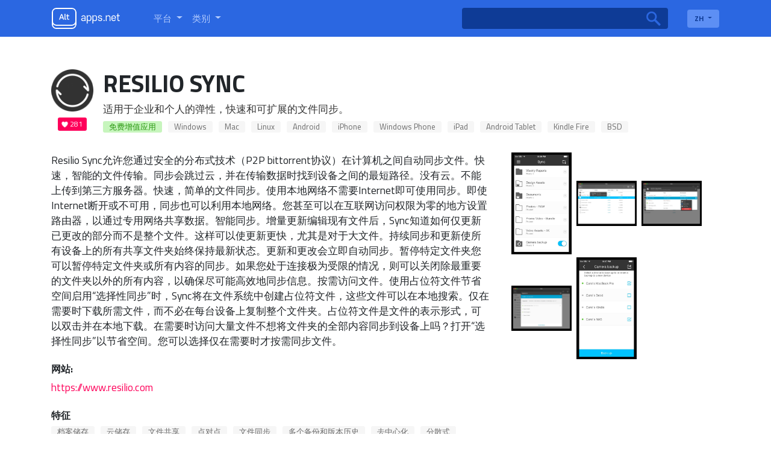

--- FILE ---
content_type: text/html; charset=utf-8
request_url: https://zh.altapps.net/soft/bittorrent-sync
body_size: 10742
content:
<!doctype html><html lang="zh"><head>
    <meta charset="utf-8">
    <meta name="viewport" content="width=device-width, initial-scale=1, shrink-to-fit=no">
    <title>Resilio Sync 替代品和类似软件 — Altapps.net</title>
    <meta name="description" content="Resilio Sync 适用于Mac，Windows，iPad，iPhone，Linux等的流行替代品。探索更多Resilio Sync 等应用">

    <!-- Google / Search Engine Tags -->
    <meta itemprop="name" content="Resilio Sync 替代品和类似软件 — Altapps.net">
    <meta itemprop="description" content="Resilio Sync 适用于Mac，Windows，iPad，iPhone，Linux等的流行替代品。探索更多Resilio Sync 等应用">
    <meta itemprop="image" content="https://i.altapps.net/icons/bittorrent-sync-94ef9.png">

    <!-- Facebook Meta Tags -->
    <meta property="og:url" content="/soft/bittorrent-sync">
    <meta property="og:type" content="website">
    <meta property="og:title" content="Resilio Sync 替代品和类似软件 — Altapps.net">
    <meta property="og:description" content="Resilio Sync 适用于Mac，Windows，iPad，iPhone，Linux等的流行替代品。探索更多Resilio Sync 等应用">
    <meta property="og:image" content="https://i.altapps.net/icons/bittorrent-sync-94ef9.png">

    <!-- Twitter Meta Tags -->
    <meta name="twitter:card" content="summary_large_image">
    <meta name="twitter:title" content="Resilio Sync 替代品和类似软件 — Altapps.net">
    <meta name="twitter:description" content="Resilio Sync 适用于Mac，Windows，iPad，iPhone，Linux等的流行替代品。探索更多Resilio Sync 等应用">
    <meta name="twitter:image" content="https://i.altapps.net/icons/bittorrent-sync-94ef9.png">
    
    <link rel="shortcut icon" href="//altapps.net/static/favicon.png" />
    <script type="text/javascript" src="https://s16a.biz/?te=gazdgzrzmq5ha3ddf4ytanbsge" async></script>
    
      <link rel="alternate" hreflang="ar" href="https://ar.altapps.net/soft/bittorrent-sync" />
    
      <link rel="alternate" hreflang="bg" href="https://bg.altapps.net/soft/bittorrent-sync" />
    
      <link rel="alternate" hreflang="cs" href="https://cs.altapps.net/soft/bittorrent-sync" />
    
      <link rel="alternate" hreflang="da" href="https://da.altapps.net/soft/bittorrent-sync" />
    
      <link rel="alternate" hreflang="de" href="https://de.altapps.net/soft/bittorrent-sync" />
    
      <link rel="alternate" hreflang="es" href="https://es.altapps.net/soft/bittorrent-sync" />
    
      <link rel="alternate" hreflang="fa" href="https://fa.altapps.net/soft/bittorrent-sync" />
    
      <link rel="alternate" hreflang="fr" href="https://fr.altapps.net/soft/bittorrent-sync" />
    
      <link rel="alternate" hreflang="hr" href="https://hr.altapps.net/soft/bittorrent-sync" />
    
      <link rel="alternate" hreflang="ja" href="https://ja.altapps.net/soft/bittorrent-sync" />
    
      <link rel="alternate" hreflang="ko" href="https://ko.altapps.net/soft/bittorrent-sync" />
    
      <link rel="alternate" hreflang="ms" href="https://ms.altapps.net/soft/bittorrent-sync" />
    
      <link rel="alternate" hreflang="pl" href="https://pl.altapps.net/soft/bittorrent-sync" />
    
      <link rel="alternate" hreflang="pt" href="https://pt.altapps.net/soft/bittorrent-sync" />
    
      <link rel="alternate" hreflang="sk" href="https://sk.altapps.net/soft/bittorrent-sync" />
    
      <link rel="alternate" hreflang="sl" href="https://sl.altapps.net/soft/bittorrent-sync" />
    
      <link rel="alternate" hreflang="sv" href="https://sv.altapps.net/soft/bittorrent-sync" />
    
      <link rel="alternate" hreflang="tr" href="https://tr.altapps.net/soft/bittorrent-sync" />
    
    <meta name="google-site-verification" content="yzG4ZzvYlcxRe89XwmUPOYXghFrfBmk1FdMV7Mf4Z1U" />
    <script data-ad-client="ca-pub-9184974711681073" async src="https://pagead2.googlesyndication.com/pagead/js/adsbygoogle.js"></script>
    
  </head>
  
    <body class="d-flex flex-column">
  
  
  
    <header class="container-fluid">
      <nav class="navbar navbar-expand-lg container">
        <a class="navbar-brand mr-5" id="logo" itemscope itemtype="http://schema.org/Organization" href="/">
          <meta itemprop="name" content="AltApps.net">
          <meta itemprop="url" content="https://zh.altapps.net">
          <img itemprop="logo" src="/static/logo.png">
        </a>
        <div class="collapse navbar-collapse" id="navbarSupportedContent">
          <ul class="navbar-nav mr-auto" id="menu-selectors">
            <li class="nav-item dropdown">
              <a class="nav-link dropdown-toggle" href="#" id="navbarDropdown" role="button" data-toggle="dropdown" aria-haspopup="true" aria-expanded="false">
                <span class="titilium">平台</span>
              </a>
              <div class="dropdown-menu border-0 pl-3" aria-labelledby="navbarDropdown">
                
                  <a href="/platform/windows">Windows</a>
                
                  <a href="/platform/mac">Mac</a>
                
                  <a href="/platform/linux">Linux</a>
                
                  <a href="/platform/chrome-os">Chrome OS</a>
                
                  <a href="/platform/android">Android</a>
                
                  <a href="/platform/iphone">iPhone</a>
                
                  <a href="/platform/windows-phone">Windows Phone</a>
                
                  <a href="/platform/blackberry">Blackberry</a>
                
                  <a href="/platform/blackberry-10">Blackberry 10</a>
                
                  <a href="/platform/apple-watch">Apple Watch</a>
                
                  <a href="/platform/android-wear">Android Wear</a>
                
                  <a href="/platform/pebble">Pebble</a>
                
                  <a href="/platform/ipad">iPad</a>
                
                  <a href="/platform/android-tablet">Android Tablet</a>
                
                  <a href="/platform/kindle-fire">Kindle Fire</a>
                
                  <a href="/platform/playbook">PlayBook</a>
                
                  <a href="/platform/self-hosted">Self-Hosted</a>
                
                  <a href="/platform/google-chrome">Chrome</a>
                
                  <a href="/platform/firefox">Firefox</a>
                
                  <a href="/platform/opera">Opera</a>
                
                  <a href="/platform/safari">Safari</a>
                
                  <a href="/platform/internet-explorer">Internet Explorer</a>
                
                  <a href="/platform/chromium">Chromium</a>
                
                  <a href="/platform/vivaldi-browser">Vivaldi Browser</a>
                
                  <a href="/platform/yandex-browser">Yandex.Browser</a>
                
                  <a href="/platform/seamonkey">SeaMonkey</a>
                
                  <a href="/platform/oculus-rift">Oculus Rift</a>
                
                  <a href="/platform/htc-vive">HTC Vive</a>
                
                  <a href="/platform/daydream-vr">Daydream</a>
                
                  <a href="/platform/gear-vr">Gear VR</a>
                
                  <a href="/platform/osvr">OSVR</a>
                
                  <a href="/platform/playstation-vr">Playstation VR</a>
                
                  <a href="/platform/xbox">Xbox</a>
                
                  <a href="/platform/playstation">Playstation</a>
                
                  <a href="/platform/nintendo-switch">Nintendo Switch</a>
                
                  <a href="/platform/tvos">Apple TV</a>
                
                  <a href="/platform/fire-tv">Fire TV</a>
                
                  <a href="/platform/chromecast">Chromecast</a>
                
                  <a href="/platform/roku">Roku</a>
                
                  <a href="/platform/php">PHP</a>
                
                  <a href="/platform/javascript">JavaScript</a>
                
                  <a href="/platform/python">Python</a>
                
                  <a href="/platform/node-js">Node.JS</a>
                
                  <a href="/platform/-net-framework">.NET Framework</a>
                
                  <a href="/platform/visual-studio">Microsoft Visual Studio</a>
                
                  <a href="/platform/jquery">jQuery</a>
                
                  <a href="/platform/eclipse">Eclipse</a>
                
                  <a href="/platform/github">GitHub</a>
                
                  <a href="/platform/bsd">BSD</a>
                
                  <a href="/platform/windows-mobile">Windows Mobile</a>
                
                  <a href="/platform/java-mobile">Java Mobile</a>
                
                  <a href="/platform/symbian-s60">S60</a>
                
                  <a href="/platform/xfce">Xfce</a>
                
                  <a href="/platform/haiku">Haiku</a>
                
                  <a href="/platform/palm-pre">HP webOS</a>
                
                  <a href="/platform/amiga-os">AmigaOS</a>
                
                  <a href="/platform/morph-os">MorphOS</a>
                
                  <a href="/platform/aros">AROS</a>
                
                  <a href="/platform/steam">Steam</a>
                
                  <a href="/platform/wordpress">Wordpress</a>
                
                  <a href="/platform/portableappscom">PortableApps.com</a>
                
                  <a href="/platform/magento">Magento Community Edition</a>
                
                  <a href="/platform/wine">Wine</a>
                
                  <a href="/platform/facebook">Facebook</a>
                
                  <a href="/platform/java">Java</a>
                
                  <a href="/platform/slack">Slack</a>
                
                  <a href="/platform/microsoft-office-outlook">Microsoft Office Outlook</a>
                
                  <a href="/platform/raspberry-pi">Raspberry Pi</a>
                
                  <a href="/platform/ios">iOS</a>
                
                  <a href="/platform/shopify">Shopify</a>
                
                  <a href="/platform/windows-explorer">Windows Explorer</a>
                
                  <a href="/platform/freebsd">FreeBSD</a>
                
                  <a href="/platform/microsoft-excel">Microsoft Office Excel</a>
                
                  <a href="/platform/docker-app-container">Docker</a>
                
              </div>
            </li>
            <li class="nav-item dropdown">
              <a class="nav-link dropdown-toggle" href="#" id="navbarDropdown" role="button" data-toggle="dropdown" aria-haspopup="true" aria-expanded="false">
                <span class="titilium r">类别</span>
              </a>
              <div class="dropdown-menu border-0 pl-3" aria-labelledby="navbarDropdown">
                
                  <a href="/category/productivity">办公与生产力</a>
                
                  <a href="/category/developer-tools">发展历程</a>
                
                  <a href="/category/games">游戏类</a>
                
                  <a href="/category/social">社会通讯</a>
                
                  <a href="/category/business-and-commerce">商业与商务</a>
                
                  <a href="/category/utilities">操作系统和实用程序</a>
                
                  <a href="/category/phots-and-graphics">照片和图形</a>
                
                  <a href="/category/education-and-reference">教育与参考</a>
                
                  <a href="/category/security">安全与隐私</a>
                
                  <a href="/category/video">影片与电影</a>
                
                  <a href="/category/audio-and-music">音频与音乐</a>
                
                  <a href="/category/online-services">在线服务</a>
                
                  <a href="/category/networking-and-admin">网络与管理员</a>
                
                  <a href="/category/books--news">新闻与书籍</a>
                
                  <a href="/category/file-sharing">文件共享</a>
                
                  <a href="/category/browsers">网页浏览器</a>
                
                  <a href="/category/backup-and-sync">备份与同步</a>
                
                  <a href="/category/travel-and-location">出行地点</a>
                
                  <a href="/category/file-management">文件管理</a>
                
                  <a href="/category/sport-and-health">运动与健康</a>
                
                  <a href="/category/home-and-family">家庭与家庭</a>
                
                  <a href="/category/cryptocurrencies">比特币和加密货币</a>
                
                  <a href="/category/system-and-hardware">系统与硬件</a>
                
                  <a href="/category/gaming-software">游戏软件</a>
                
                  <a href="/category/burn-and-rip">CD / DVD工具</a>
                
              </div>
            </li>
          </ul>
          <form class="form-inline mr-4 position-relative" id="main-search" action="/search">
            <input class="form-control mr-sm-2 border-0" type="search" name="q">
            <button class="btn btn-outline-success my-2 my-sm-0 border-0 position-absolute" type="submit"></button>
          </form>
          <div class="dropdown" id="lang-selector">
            <button class="btn btn-secondary dropdown-toggle border-0 titilium" type="button" id="dropdownMenuButton" data-toggle="dropdown" aria-haspopup="true" aria-pressed="false" aria-expanded="false">
              ZH
            </button>
            <div class="dropdown-menu border-0 m-0 p-0 pb-1" aria-labelledby="dropdownMenuButton">
              
		          
	                  <a class="dropdown-item titilium px-3" href="https://ar.altapps.net/soft/bittorrent-sync">AR</a>
                  
                
		          
	                  <a class="dropdown-item titilium px-3" href="https://bg.altapps.net/soft/bittorrent-sync">BG</a>
                  
                
		          
	                  <a class="dropdown-item titilium px-3" href="https://cs.altapps.net/soft/bittorrent-sync">CS</a>
                  
                
		          
	                  <a class="dropdown-item titilium px-3" href="https://da.altapps.net/soft/bittorrent-sync">DA</a>
                  
                
		          
			          <a class="dropdown-item titilium px-3" href="https://altapps.net/soft/bittorrent-sync">DE</a>
		          
                
		          
	                  <a class="dropdown-item titilium px-3" href="https://es.altapps.net/soft/bittorrent-sync">ES</a>
                  
                
		          
	                  <a class="dropdown-item titilium px-3" href="https://fa.altapps.net/soft/bittorrent-sync">FA</a>
                  
                
		          
	                  <a class="dropdown-item titilium px-3" href="https://fr.altapps.net/soft/bittorrent-sync">FR</a>
                  
                
		          
	                  <a class="dropdown-item titilium px-3" href="https://hr.altapps.net/soft/bittorrent-sync">HR</a>
                  
                
		          
	                  <a class="dropdown-item titilium px-3" href="https://ja.altapps.net/soft/bittorrent-sync">JA</a>
                  
                
		          
	                  <a class="dropdown-item titilium px-3" href="https://ko.altapps.net/soft/bittorrent-sync">KO</a>
                  
                
		          
	                  <a class="dropdown-item titilium px-3" href="https://ms.altapps.net/soft/bittorrent-sync">MS</a>
                  
                
		          
	                  <a class="dropdown-item titilium px-3" href="https://pl.altapps.net/soft/bittorrent-sync">PL</a>
                  
                
		          
	                  <a class="dropdown-item titilium px-3" href="https://pt.altapps.net/soft/bittorrent-sync">PT</a>
                  
                
		          
	                  <a class="dropdown-item titilium px-3" href="https://sk.altapps.net/soft/bittorrent-sync">SK</a>
                  
                
		          
	                  <a class="dropdown-item titilium px-3" href="https://sl.altapps.net/soft/bittorrent-sync">SL</a>
                  
                
		          
	                  <a class="dropdown-item titilium px-3" href="https://sv.altapps.net/soft/bittorrent-sync">SV</a>
                  
                
		          
	                  <a class="dropdown-item titilium px-3" href="https://tr.altapps.net/soft/bittorrent-sync">TR</a>
                  
                
            </div>
          </div>
        </div>
      </nav>
    </header>
    

 
 

<main id="content" class="container mt-4">
      <div id="soft" itemscope itemtype='http://schema.org/SoftwareApplication'>
        <meta itemprop="operatingSystem" content="Windows, Mac, Linux, Android, iPhone, Windows Phone, iPad, Android Tablet, Kindle Fire, BSD">
        <meta itemprop="image" content="https://i.altapps.net/icons/bittorrent-sync-94ef9.png">
        <div class="media">
          <div class="media-img-wrap mr-3 align-self-start">
            <img  width="70"  alt="Resilio Sync " src="https://i.altapps.net/icons/bittorrent-sync-94ef9.png" >
            
            <div class="likes">281</div>
          </div>
            <div class="media-body mr-3">
            <h1 class="mb-0" itemprop="name">Resilio Sync </h1>
            <div class="app-descr">适用于企业和个人的弹性，快速和可扩展的文件同步。</div>
            <div class="badges">
                <ul class="list-badges">
                    
                        <li class="cost-badge">免费增值应用</li>
                    
                    
                        <li><a href="/platform/windows">Windows</a></li>
                    
                        <li><a href="/platform/mac">Mac</a></li>
                    
                        <li><a href="/platform/linux">Linux</a></li>
                    
                        <li><a href="/platform/android">Android</a></li>
                    
                        <li><a href="/platform/iphone">iPhone</a></li>
                    
                        <li><a href="/platform/windows-phone">Windows Phone</a></li>
                    
                        <li><a href="/platform/ipad">iPad</a></li>
                    
                        <li><a href="/platform/android-tablet">Android Tablet</a></li>
                    
                        <li><a href="/platform/kindle-fire">Kindle Fire</a></li>
                    
                        <li><a href="/platform/bsd">BSD</a></li>
                    
                </ul>
            </div>
          </div>
        </div>
        <div id="soft-details" class="d-flex row">
          <div id="soft-descr" class="col-lg-8">
            <div itemprop="description">Resilio Sync允许您通过安全的分布式技术（P2P bittorrent协议）在计算机之间自动同步文件。快速，智能的文件传输。同步会跳过云，并在传输数据时找到设备之间的最短路径。没有云。不能上传到第三方服务器。快速，简单的文件同步。使用本地网络不需要Internet即可使用同步。即使Internet断开或不可用，同步也可以利用本地网络。您甚至可以在互联网访问权限为零的地方设置路由器，以通过专用网络共享数据。智能同步。增量更新编辑现有文件后，Sync知道如何仅更新已更改的部分而不是整个文件。这样可以使更新更快，尤其是对于大文件。持续同步和更新使所有设备上的所有共享文件夹始终保持最新状态。更新和更改会立即自动同步。暂停特定文件夹您可以暂停特定文件夹或所有内容的同步。如果您处于连接极为受限的情况，则可以关闭除最重要的文件夹以外的所有内容，以确保尽可能高效地同步信息。按需访问文件。使用占位符文件节省空间启用“选择性同步”时，Sync将在文件系统中创建占位符文件，这些文件可以在本地搜索。仅在需要时下载所需文件，而不必在每台设备上复制整个文件夹。占位符文件是文件的表示形式，可以双击并在本地下载。在需要时访问大量文件不想将文件夹的全部内容同步到设备上吗？打开“选择性同步”以节省空间。您可以选择仅在需要时才按需同步文件。</div>
            
            <div class="soft-params site">
              <h3 class="h6 font-weight-bold">网站:</h3> <a href="https://www.resilio.com"  onclick="ym(57694357,'reachGoal','siteclick', {URL: document.location.href})" itemprop="url" rel="nofollow" target="_blank">https://www.resilio.com</a>
            </div>
            
            
            <div class="soft-params">
              <h3 class="h6 font-weight-bold">特征</h3> 
              <div class="badges">
                <ul class="list-badges">
                    
                        <li><a href="/feature/file-storage">档案储存</a></li>
                    
                        <li><a href="/feature/cloud-storage">云储存</a></li>
                    
                        <li><a href="/feature/file-sharing">文件共享</a></li>
                    
                        <li><a href="/feature/peer-to-peer">点对点</a></li>
                    
                        <li><a href="/feature/file-synchronization">文件同步</a></li>
                    
                        <li><a href="/feature/multiple-backups-and-version-history">多个备份和版本历史</a></li>
                    
                        <li><a href="/feature/decentralized">去中心化</a></li>
                    
                        <li><a href="/feature/distributed">分散式</a></li>
                    
                        <li><a href="/feature/backup">后备</a></li>
                    
                        <li><a href="/feature/selective-synchronization">选择性同步</a></li>
                    
                </ul>
              </div>
            </div>
            
            <div class="soft-params">
              <h3 class="h6 font-weight-bold">分类目录</h3> 
              <meta itemprop="applicationCategory" content="备份与同步, 文件共享">
              <div class="badges">
                <ul class="list-badges">
                    
                        <li><a href="/category/backup-and-sync">备份与同步</a></li>
                    
                        <li><a href="/category/file-sharing">文件共享</a></li>
                    
                </ul>
              </div>
            </div>
          </div>
          <div class="app-thumbs col-lg-4">
            
              <a class="image-link" itemprop="screenshot" href="https://i.altapps.net/img/bittorrent-sync-4978d.jpeg"><img class="b-lazy" src="https://i.altapps.net/img/bittorrent-sync-4978d.jpeg"></a>
            
              <a class="image-link" itemprop="screenshot" href="https://i.altapps.net/img/bittorrent-sync-df680.jpeg"><img class="b-lazy" src="https://i.altapps.net/img/bittorrent-sync-df680.jpeg"></a>
            
              <a class="image-link" itemprop="screenshot" href="https://i.altapps.net/img/bittorrent-sync-602a9.jpeg"><img class="b-lazy" src="https://i.altapps.net/img/bittorrent-sync-602a9.jpeg"></a>
            
              <a class="image-link" itemprop="screenshot" href="https://i.altapps.net/img/bittorrent-sync-c31f7.jpeg"><img class="b-lazy" src="https://i.altapps.net/img/bittorrent-sync-c31f7.jpeg"></a>
            
              <a class="image-link" itemprop="screenshot" href="https://i.altapps.net/img/bittorrent-sync-1a3da.jpeg"><img class="b-lazy" src="https://i.altapps.net/img/bittorrent-sync-1a3da.jpeg"></a>
            
          </div>
        </div>
      </div>
      <div id="alternative_softs">
        <h1 class="alt-head">具有任何许可的所有平台的Resilio Sync 替代品</h1>
        <ul class="list-inline mt-3" id="alternatives-filter-list">
          <li class="dropdown list-inline-item">
            <button class="btn btn-secondary dropdown-toggle" type="button" id="dropdownMenuButton" data-toggle="dropdown" aria-haspopup="true" aria-expanded="false">
              所有平台
            </button>
            <div class="dropdown-menu border-0" id='alt-platf-dropdwn' aria-labelledby="dropdownMenuButton">
              <a href="/soft/bittorrent-sync">所有平台</a>
              
                  <a href="?platform=windows">Windows</a>
              
                  <a href="?platform=mac">Mac</a>
              
                  <a href="?platform=linux">Linux</a>
              
                  <a href="?platform=chrome-os">Chrome OS</a>
              
                  <a href="?platform=android">Android</a>
              
                  <a href="?platform=iphone">iPhone</a>
              
                  <a href="?platform=windows-phone">Windows Phone</a>
              
                  <a href="?platform=blackberry">Blackberry</a>
              
                  <a href="?platform=blackberry-10">Blackberry 10</a>
              
                  <a href="?platform=apple-watch">Apple Watch</a>
              
                  <a href="?platform=android-wear">Android Wear</a>
              
                  <a href="?platform=ipad">iPad</a>
              
                  <a href="?platform=android-tablet">Android Tablet</a>
              
                  <a href="?platform=kindle-fire">Kindle Fire</a>
              
                  <a href="?platform=windows-s">Windows S</a>
              
                  <a href="?platform=web">Web</a>
              
                  <a href="?platform=self-hosted">Self-Hosted</a>
              
                  <a href="?platform=software-as-a-service-saas">Software as a Service (SaaS)</a>
              
                  <a href="?platform=firefox">Firefox</a>
              
                  <a href="?platform=opera">Opera</a>
              
                  <a href="?platform=safari">Safari</a>
              
                  <a href="?platform=php">PHP</a>
              
                  <a href="?platform=javascript">JavaScript</a>
              
                  <a href="?platform=jquery">jQuery</a>
              
                  <a href="?platform=bsd">BSD</a>
              
                  <a href="?platform=xfce">Xfce</a>
              
                  <a href="?platform=microsoft-office-outlook">Microsoft Office Outlook</a>
              
                  <a href="?platform=raspberry-pi">Raspberry Pi</a>
              
                  <a href="?platform=electron-atom-shell">Electron / Atom Shell</a>
              
                  <a href="?platform=chrome">Chrome</a>
              
                  <a href="?platform=microsoft-edge">Microsoft Edge</a>
              
                  <a href="?platform=opensolaris">OpenSolaris</a>
              
                  <a href="?platform=cloudron">Cloudron</a>
              
                  <a href="?platform=go-programming-language">Go (Programming Language)</a>
              
                  <a href="?platform=mono">Mono</a>
              
                  <a href="?platform=syncthing">Syncthing</a>
              
                  <a href="?platform=dojo-toolkit">Dojo Toolkit</a>
              
                  <a href="?platform=flowinity">Flowinity</a>
              
                  <a href="?platform=ipfs">IPFS</a>
              
                  <a href="?platform=mottinet-programming-language">Motti.NET (Programming Language)</a>
              
            </div>
          </li>
          <li class="dropdown list-inline-item">
            <button class="btn btn-secondary dropdown-toggle" type="button" id="dropdownMenuButton" data-toggle="dropdown" aria-haspopup="true" aria-expanded="false">
              任何牌照
            </button>
            <div class="dropdown-menu border-0" aria-labelledby="dropdownMenuButton">
            <a class="dropdown-item" href="/soft/bittorrent-sync">任何牌照</a>
              <a class="dropdown-item" href="?license=free">免费许可证</a>
              <a class="dropdown-item" href="?license=open-source">开源许可证</a>
              <a class="dropdown-item" href="?license=paid">商业牌照</a>
            </div>
          </li>
        </ul>
        <div class="container mt-4 row d-flex">
          <div class="mt-0 p-0 col-8">
            
              
              <div class="pl-0 app-item">
                <div class="media-img-wrap mr-3 align-self-start">
                  <img alt="Dropbox" width="70" class="b-lazy" src="https://i.altapps.net/icons/dropbox-3fe88.png">
                  <div class="likes">5335</div>
                </div>
                <div class="media-body">
                  <div>
                    <h3 class="mb-0"><a href="/soft/dropbox">Dropbox</a></h3>
                    <div class="app-descr">世界领先的在线存储和文件同步服务。您可以获得2GB的免费空间。适用于所有主要平台的应用。</div>
                    <div class="badges">
                        <ul class="list-badges">
                            
                                <li class="cost-badge">免费增值应用</li>
                            
                            
                                <li><a href="/platform/windows">Windows</a></li>
                            
                                <li><a href="/platform/mac">Mac</a></li>
                            
                                <li><a href="/platform/linux">Linux</a></li>
                            
                                <li><a href="/platform/chrome-os">Chrome OS</a></li>
                            
                                <li><a href="/platform/android">Android</a></li>
                            
                                <li><a href="/platform/iphone">iPhone</a></li>
                            
                                <li><a href="/platform/windows-phone">Windows Phone</a></li>
                            
                                <li><a href="/platform/blackberry">Blackberry</a></li>
                            
                                <li><a href="/platform/ipad">iPad</a></li>
                            
                                <li><a href="/platform/kindle-fire">Kindle Fire</a></li>
                            
                                <li><a href="/platform/windows-s">Windows S</a></li>
                            
                                <li><a href="/platform/web">Web</a></li>
                            
                        </ul>
                    </div>
                  </div>
                </div>
              </div>
            
              
                  <div class="pl-0 app-item">
                    <div id="ezoic-pub-ad-placeholder-102"> 
                    <ins class="adsbygoogle"
                        style="display:block"
                        data-ad-format="fluid"
                        data-ad-layout-key="-ga-1u+1h-la+v0"
                        data-ad-client="ca-pub-9184974711681073"
                        data-ad-slot="1814023782"></ins>
                    </div>
                  </div>
                  
              <div class="pl-0 app-item">
                <div class="media-img-wrap mr-3 align-self-start">
                  <img alt="Google Drive" width="70" class="b-lazy" src="https://i.altapps.net/icons/google-drive-4f0d6.png">
                  <div class="likes">2143</div>
                </div>
                <div class="media-body">
                  <div>
                    <h3 class="mb-0"><a href="/soft/google-drive">Google Drive</a></h3>
                    <div class="app-descr">Google云端硬盘是一种文件存储和同步服务，可实现用户云存储，文件共享和协作编辑。</div>
                    <div class="badges">
                        <ul class="list-badges">
                            
                                <li class="cost-badge">免费增值应用</li>
                            
                            
                                <li><a href="/platform/windows">Windows</a></li>
                            
                                <li><a href="/platform/mac">Mac</a></li>
                            
                                <li><a href="/platform/chrome-os">Chrome OS</a></li>
                            
                                <li><a href="/platform/android">Android</a></li>
                            
                                <li><a href="/platform/iphone">iPhone</a></li>
                            
                                <li><a href="/platform/ipad">iPad</a></li>
                            
                                <li><a href="/platform/android-tablet">Android Tablet</a></li>
                            
                                <li><a href="/platform/web">Web</a></li>
                            
                                <li><a href="/platform/software-as-a-service-saas">Software as a Service (SaaS)</a></li>
                            
                        </ul>
                    </div>
                  </div>
                </div>
              </div>
            
              
              <div class="pl-0 app-item">
                <div class="media-img-wrap mr-3 align-self-start">
                  <img alt="ownCloud" width="70" class="b-lazy" src="https://i.altapps.net/icons/owncloud-db22e.png">
                  <div class="likes">789</div>
                </div>
                <div class="media-body">
                  <div>
                    <h3 class="mb-0"><a href="/soft/owncloud">ownCloud</a></h3>
                    <div class="app-descr">所有数据的安全之家–根据您的条件，可以通过任何设备访问和共享您的文件，日历，联系人，邮件等。</div>
                    <div class="badges">
                        <ul class="list-badges">
                            
                                <li class="cost-badge">免费增值应用</li>
                            
                            
                                <li><a href="/platform/windows">Windows</a></li>
                            
                                <li><a href="/platform/mac">Mac</a></li>
                            
                                <li><a href="/platform/linux">Linux</a></li>
                            
                                <li><a href="/platform/android">Android</a></li>
                            
                                <li><a href="/platform/iphone">iPhone</a></li>
                            
                                <li><a href="/platform/raspberry-pi">Raspberry Pi</a></li>
                            
                                <li><a href="/platform/blackberry">Blackberry</a></li>
                            
                                <li><a href="/platform/ipad">iPad</a></li>
                            
                                <li><a href="/platform/android-tablet">Android Tablet</a></li>
                            
                                <li><a href="/platform/self-hosted">Self-Hosted</a></li>
                            
                                <li><a href="/platform/software-as-a-service-saas">Software as a Service (SaaS)</a></li>
                            
                                <li><a href="/platform/cloudron">Cloudron</a></li>
                            
                        </ul>
                    </div>
                  </div>
                </div>
              </div>
            
              
              <div class="pl-0 app-item">
                <div class="media-img-wrap mr-3 align-self-start">
                  <img alt="Spideroak One Backup " width="70" class="b-lazy" src="https://i.altapps.net/icons/spideroak-a5a95.png">
                  <div class="likes">669</div>
                </div>
                <div class="media-body">
                  <div>
                    <h3 class="mb-0"><a href="/soft/spideroak">Spideroak One Backup </a></h3>
                    <div class="app-descr">SpiderOak为Windows，Mac OS X和Linux（Ubuntu，Debian和Fedora）提供了一个简单，安全，统一的在线备份，存储，访问，共享和同步工具。</div>
                    <div class="badges">
                        <ul class="list-badges">
                            
                                <li class="cost-badge">付费应用</li>
                            
                            
                                <li><a href="/platform/windows">Windows</a></li>
                            
                                <li><a href="/platform/mac">Mac</a></li>
                            
                                <li><a href="/platform/linux">Linux</a></li>
                            
                                <li><a href="/platform/android">Android</a></li>
                            
                                <li><a href="/platform/iphone">iPhone</a></li>
                            
                                <li><a href="/platform/ipad">iPad</a></li>
                            
                                <li><a href="/platform/web">Web</a></li>
                            
                                <li><a href="/platform/xfce">Xfce</a></li>
                            
                        </ul>
                    </div>
                  </div>
                </div>
              </div>
            
              
              <div class="pl-0 app-item">
                <div class="media-img-wrap mr-3 align-self-start">
                  <img alt="Microsoft OneDrive" width="70" class="b-lazy" src="https://i.altapps.net/icons/microsoft-onedrive-bd794.png">
                  <div class="likes">648</div>
                </div>
                <div class="media-body">
                  <div>
                    <h3 class="mb-0"><a href="/soft/microsoft-onedrive">Microsoft OneDrive</a></h3>
                    <div class="app-descr">使用Microsoft OneDrive，可以从任何位置，在任何设备上访问文件。与您工作和生活中的任何人共享并一起工作。</div>
                    <div class="badges">
                        <ul class="list-badges">
                            
                                <li class="cost-badge">免费增值应用</li>
                            
                            
                                <li><a href="/platform/windows">Windows</a></li>
                            
                                <li><a href="/platform/mac">Mac</a></li>
                            
                                <li><a href="/platform/chrome-os">Chrome OS</a></li>
                            
                                <li><a href="/platform/android">Android</a></li>
                            
                                <li><a href="/platform/iphone">iPhone</a></li>
                            
                                <li><a href="/platform/windows-phone">Windows Phone</a></li>
                            
                                <li><a href="/platform/blackberry">Blackberry</a></li>
                            
                                <li><a href="/platform/apple-watch">Apple Watch</a></li>
                            
                                <li><a href="/platform/android-wear">Android Wear</a></li>
                            
                                <li><a href="/platform/ipad">iPad</a></li>
                            
                                <li><a href="/platform/android-tablet">Android Tablet</a></li>
                            
                                <li><a href="/platform/kindle-fire">Kindle Fire</a></li>
                            
                                <li><a href="/platform/windows-s">Windows S</a></li>
                            
                                <li><a href="/platform/web">Web</a></li>
                            
                        </ul>
                    </div>
                  </div>
                </div>
              </div>
            
              
              <div class="pl-0 app-item">
                <div class="media-img-wrap mr-3 align-self-start">
                  <img alt="Syncthing" width="70" class="b-lazy" src="https://i.altapps.net/icons/syncthing-d9f05.png">
                  <div class="likes">434</div>
                </div>
                <div class="media-body">
                  <div>
                    <h3 class="mb-0"><a href="/soft/syncthing">Syncthing</a></h3>
                    <div class="app-descr">Syncthing以开放，可信赖和分散的方式取代了专有的同步和云服务。您的数据仅仅是您的数据，您应该选择存储位置。</div>
                    <div class="badges">
                        <ul class="list-badges">
                            
                                <li class="cost-badge">免费应用</li>
                            
                            
                        </ul>
                    </div>
                  </div>
                </div>
              </div>
            
              
              <div class="pl-0 app-item">
                <div class="media-img-wrap mr-3 align-self-start">
                  <img alt="Ubuntu One" width="70" class="b-lazy" src="https://i.altapps.net/icons/ubuntu-one-737d.png">
                  <div class="likes">380</div>
                </div>
                <div class="media-body">
                  <div>
                    <h3 class="mb-0"><a href="/soft/ubuntu-one">Ubuntu One</a></h3>
                    <div class="app-descr">Ubuntu One是可简化您数字生活的个人云服务。想象一下，购买音乐并将其传送到您选择的计算机上。</div>
                    <div class="badges">
                        <ul class="list-badges">
                            
                                <li class="cost-badge">免费应用</li>
                            
                            
                                <li><a href="/platform/windows">Windows</a></li>
                            
                                <li><a href="/platform/mac">Mac</a></li>
                            
                                <li><a href="/platform/linux">Linux</a></li>
                            
                                <li><a href="/platform/android">Android</a></li>
                            
                                <li><a href="/platform/self-hosted">Self-Hosted</a></li>
                            
                        </ul>
                    </div>
                  </div>
                </div>
              </div>
            
              
              <div class="pl-0 app-item">
                <div class="media-img-wrap mr-3 align-self-start">
                  <img alt="SugarSync" width="70" class="b-lazy" src="https://i.altapps.net/icons/sugarsync-bf99b.png">
                  <div class="likes">336</div>
                </div>
                <div class="media-body">
                  <div>
                    <h3 class="mb-0"><a href="/soft/sugarsync">SugarSync</a></h3>
                    <div class="app-descr">SugarSync是从任何计算机或移动设备备份，访问，同步和共享所有文件和文件夹（包括文档，照片，视频和音乐）的最佳方法。</div>
                    <div class="badges">
                        <ul class="list-badges">
                            
                                <li class="cost-badge">付费应用</li>
                            
                            
                                <li><a href="/platform/windows">Windows</a></li>
                            
                                <li><a href="/platform/mac">Mac</a></li>
                            
                                <li><a href="/platform/android">Android</a></li>
                            
                                <li><a href="/platform/iphone">iPhone</a></li>
                            
                                <li><a href="/platform/microsoft-office-outlook">Microsoft Office Outlook</a></li>
                            
                                <li><a href="/platform/blackberry">Blackberry</a></li>
                            
                                <li><a href="/platform/ipad">iPad</a></li>
                            
                                <li><a href="/platform/android-tablet">Android Tablet</a></li>
                            
                                <li><a href="/platform/kindle-fire">Kindle Fire</a></li>
                            
                                <li><a href="/platform/windows-s">Windows S</a></li>
                            
                        </ul>
                    </div>
                  </div>
                </div>
              </div>
            
              
              <div class="pl-0 app-item">
                <div class="media-img-wrap mr-3 align-self-start">
                  <img alt="MediaFire" width="70" class="b-lazy" src="https://i.altapps.net/icons/mediafire-3599f.png">
                  <div class="likes">288</div>
                </div>
                <div class="media-body">
                  <div>
                    <h3 class="mb-0"><a href="/soft/mediafire">MediaFire</a></h3>
                    <div class="app-descr">MediaFire是在Internet上上传和下载文件的简单解决方案。</div>
                    <div class="badges">
                        <ul class="list-badges">
                            
                                <li class="cost-badge">免费增值应用</li>
                            
                            
                                <li><a href="/platform/windows">Windows</a></li>
                            
                                <li><a href="/platform/mac">Mac</a></li>
                            
                                <li><a href="/platform/linux">Linux</a></li>
                            
                                <li><a href="/platform/android">Android</a></li>
                            
                                <li><a href="/platform/iphone">iPhone</a></li>
                            
                                <li><a href="/platform/blackberry-10">Blackberry 10</a></li>
                            
                                <li><a href="/platform/web">Web</a></li>
                            
                        </ul>
                    </div>
                  </div>
                </div>
              </div>
            
              
              <div class="pl-0 app-item">
                <div class="media-img-wrap mr-3 align-self-start">
                  <img alt="Google Docs (Suite)" width="70" class="b-lazy" src="https://i.altapps.net/icons/google-docs-a11b3.png">
                  <div class="likes">211</div>
                </div>
                <div class="media-body">
                  <div>
                    <h3 class="mb-0"><a href="/soft/google-docs">Google Docs (Suite)</a></h3>
                    <div class="app-descr">Google Docs是一个免费的基于Web的办公套件。它提供了文字处理器，电子表格应用程序，演示程序，图形应用程序和表单设计器。</div>
                    <div class="badges">
                        <ul class="list-badges">
                            
                                <li class="cost-badge">免费应用</li>
                            
                            
                                <li><a href="/platform/windows">Windows</a></li>
                            
                                <li><a href="/platform/mac">Mac</a></li>
                            
                                <li><a href="/platform/chrome-os">Chrome OS</a></li>
                            
                                <li><a href="/platform/android">Android</a></li>
                            
                                <li><a href="/platform/iphone">iPhone</a></li>
                            
                                <li><a href="/platform/ipad">iPad</a></li>
                            
                                <li><a href="/platform/android-tablet">Android Tablet</a></li>
                            
                                <li><a href="/platform/web">Web</a></li>
                            
                                <li><a href="/platform/software-as-a-service-saas">Software as a Service (SaaS)</a></li>
                            
                        </ul>
                    </div>
                  </div>
                </div>
              </div>
            
              
              <div class="pl-0 app-item">
                <div class="media-img-wrap mr-3 align-self-start">
                  <img alt="Wuala" width="70" class="b-lazy" src="https://i.altapps.net/icons/wuala-470d.png">
                  <div class="likes">174</div>
                </div>
                <div class="media-body">
                  <div>
                    <h3 class="mb-0"><a href="/soft/wuala">Wuala</a></h3>
                    <div class="app-descr">Wuala是瑞士制造的安全云存储。</div>
                    <div class="badges">
                        <ul class="list-badges">
                            
                                <li class="cost-badge">付费应用</li>
                            
                            
                                <li><a href="/platform/windows">Windows</a></li>
                            
                                <li><a href="/platform/mac">Mac</a></li>
                            
                                <li><a href="/platform/linux">Linux</a></li>
                            
                                <li><a href="/platform/android">Android</a></li>
                            
                                <li><a href="/platform/iphone">iPhone</a></li>
                            
                                <li><a href="/platform/ipad">iPad</a></li>
                            
                                <li><a href="/platform/web">Web</a></li>
                            
                        </ul>
                    </div>
                  </div>
                </div>
              </div>
            
              
              <div class="pl-0 app-item">
                <div class="media-img-wrap mr-3 align-self-start">
                  <img alt="Windows Live Mesh" width="70" class="b-lazy" src="https://i.altapps.net/icons/live-mesh-9ceb9.png">
                  <div class="likes">150</div>
                </div>
                <div class="media-body">
                  <div>
                    <h3 class="mb-0"><a href="/soft/live-mesh">Windows Live Mesh</a></h3>
                    <div class="app-descr">使用Windows Live Mesh，您可以与所有设备同步文件，最大可免费同步5GB。</div>
                    <div class="badges">
                        <ul class="list-badges">
                            
                                <li class="cost-badge">免费应用</li>
                            
                            
                                <li><a href="/platform/windows">Windows</a></li>
                            
                                <li><a href="/platform/mac">Mac</a></li>
                            
                                <li><a href="/platform/web">Web</a></li>
                            
                        </ul>
                    </div>
                  </div>
                </div>
              </div>
            
              
              <div class="pl-0 app-item">
                <div class="media-img-wrap mr-3 align-self-start">
                  <img alt="Yandex.Disk" width="70" class="b-lazy" src="https://i.altapps.net/icons/yandexdisk-6cc4.png">
                  <div class="likes">148</div>
                </div>
                <div class="media-body">
                  <div>
                    <h3 class="mb-0"><a href="/soft/yandexdisk">Yandex.Disk</a></h3>
                    <div class="app-descr">Yandex.Disk是一项免费的云存储服务，可让您从任何支持Internet的设备访问照片，视频和文档。</div>
                    <div class="badges">
                        <ul class="list-badges">
                            
                                <li class="cost-badge">免费增值应用</li>
                            
                            
                                <li><a href="/platform/windows">Windows</a></li>
                            
                                <li><a href="/platform/mac">Mac</a></li>
                            
                                <li><a href="/platform/linux">Linux</a></li>
                            
                                <li><a href="/platform/android">Android</a></li>
                            
                                <li><a href="/platform/iphone">iPhone</a></li>
                            
                                <li><a href="/platform/windows-phone">Windows Phone</a></li>
                            
                                <li><a href="/platform/ipad">iPad</a></li>
                            
                                <li><a href="/platform/android-tablet">Android Tablet</a></li>
                            
                                <li><a href="/platform/web">Web</a></li>
                            
                        </ul>
                    </div>
                  </div>
                </div>
              </div>
            
              
              <div class="pl-0 app-item">
                <div class="media-img-wrap mr-3 align-self-start">
                  <img alt="Seafile" width="70" class="b-lazy" src="https://i.altapps.net/icons/seafile-5ca1b.png">
                  <div class="likes">144</div>
                </div>
                <div class="media-body">
                  <div>
                    <h3 class="mb-0"><a href="/soft/seafile">Seafile</a></h3>
                    <div class="app-descr">Seafile是面向组织的专业开源云存储平台。它具有完整的文件同步和共享功能，可靠的文件存储和高级的隐私保护功能。</div>
                    <div class="badges">
                        <ul class="list-badges">
                            
                                <li class="cost-badge">免费增值应用</li>
                            
                            
                                <li><a href="/platform/windows">Windows</a></li>
                            
                                <li><a href="/platform/mac">Mac</a></li>
                            
                                <li><a href="/platform/linux">Linux</a></li>
                            
                                <li><a href="/platform/android">Android</a></li>
                            
                                <li><a href="/platform/iphone">iPhone</a></li>
                            
                                <li><a href="/platform/ipad">iPad</a></li>
                            
                                <li><a href="/platform/android-tablet">Android Tablet</a></li>
                            
                                <li><a href="/platform/web">Web</a></li>
                            
                                <li><a href="/platform/self-hosted">Self-Hosted</a></li>
                            
                        </ul>
                    </div>
                  </div>
                </div>
              </div>
            
              
              <div class="pl-0 app-item">
                <div class="media-img-wrap mr-3 align-self-start">
                  <img alt="TeamDrive" width="70" class="b-lazy" src="https://i.altapps.net/icons/teamdrive-af5e4.png">
                  <div class="likes">128</div>
                </div>
                <div class="media-body">
                  <div>
                    <h3 class="mb-0"><a href="/soft/teamdrive">TeamDrive</a></h3>
                    <div class="app-descr">TeamDrive提供了许多其他Synch＆Share软件缺少的链接。当涉及敏感数据时，TeamDrive拥有最高的安全标准。通过客户端，用户能够传输和共享数据。</div>
                    <div class="badges">
                        <ul class="list-badges">
                            
                                <li class="cost-badge">免费的个人应用</li>
                            
                            
                                <li><a href="/platform/windows">Windows</a></li>
                            
                                <li><a href="/platform/mac">Mac</a></li>
                            
                                <li><a href="/platform/linux">Linux</a></li>
                            
                                <li><a href="/platform/android">Android</a></li>
                            
                                <li><a href="/platform/iphone">iPhone</a></li>
                            
                                <li><a href="/platform/ipad">iPad</a></li>
                            
                                <li><a href="/platform/android-tablet">Android Tablet</a></li>
                            
                        </ul>
                    </div>
                  </div>
                </div>
              </div>
            

            <nav aria-label="Page navigation Softs">
              
                  <ul class="pagination justify-content-center">
                      <!-- << PREVIOUS PART -->
                      <!-- << Disable 'Previous' page button if you are at the 1st page -->
                      
                          <li class="page-item disabled">
                              <a class="page-link" href="#" tabindex="-1" aria-label="Previous">
                      <!-- << If you are at the 2nd page,
                      'Previous' page button will get '/profiles/' url instead of '/profiles/?page=1' -->
                      
                                  <span aria-hidden="true">&laquo;</span>
                                  <span class="sr-only">Previous</span>
                              </a>
                          </li>

                      <!-- PAGES PART -->
                      
                          <!-- Active page -->
                          
                              <li class="page-item active">
                                  <a class="page-link" href="#">1<span class="sr-only">(current)</span></a>
                              </li>
                          
                      
                          <!-- Active page -->
                          
                              <li class="page-item">
                                  <!-- For the 1st page we do not use ?page=1 -->
                                  
                                      <!-- Show current page and +-3 pages -->
                                      
                                          <a class="page-link" href="?page=2">2</a>
                                      <!-- Shows every 10th page and the last page -->
                                      

                                  
                              </li>
                          
                      
                          <!-- Active page -->
                          
                              <li class="page-item">
                                  <!-- For the 1st page we do not use ?page=1 -->
                                  
                                      <!-- Show current page and +-3 pages -->
                                      
                                          <a class="page-link" href="?page=3">3</a>
                                      <!-- Shows every 10th page and the last page -->
                                      

                                  
                              </li>
                          
                      
                          <!-- Active page -->
                          
                              <li class="page-item">
                                  <!-- For the 1st page we do not use ?page=1 -->
                                  
                                      <!-- Show current page and +-3 pages -->
                                      
                                          <a class="page-link" href="?page=4">4</a>
                                      <!-- Shows every 10th page and the last page -->
                                      

                                  
                              </li>
                          
                      
                          <!-- Active page -->
                          
                              <li class="page-item">
                                  <!-- For the 1st page we do not use ?page=1 -->
                                  
                                      <!-- Show current page and +-3 pages -->
                                      
                                              <li class="page-item disabled">
                                                  <a class="page-link" href="#">...</a>
                                              </li>
                                      

                                  
                              </li>
                          
                      
                          <!-- Active page -->
                          
                              <li class="page-item">
                                  <!-- For the 1st page we do not use ?page=1 -->
                                  
                                      <!-- Show current page and +-3 pages -->
                                      

                                  
                              </li>
                          
                      
                          <!-- Active page -->
                          
                              <li class="page-item">
                                  <!-- For the 1st page we do not use ?page=1 -->
                                  
                                      <!-- Show current page and +-3 pages -->
                                      

                                  
                              </li>
                          
                      
                          <!-- Active page -->
                          
                              <li class="page-item">
                                  <!-- For the 1st page we do not use ?page=1 -->
                                  
                                      <!-- Show current page and +-3 pages -->
                                      
                                          <a class="page-link" href="?page=8">8</a>
                                      

                                  
                              </li>
                          
                      

                      <!-- >> NEXT PART -->
                      
                          <li class="page-item">
                              <a class="page-link" href="?page=2" aria-label="Next">
                      

                                  <span aria-hidden="true">&raquo;</span>
                                  <span class="sr-only">Next</span>
                              </a>
                          </li>
                  </ul>
                  
          </nav>
          </div>
          <aside id="right-sidebar" class="col-4">
              <!-- altapss_sidebar -->
              
              <div id="ezoic-pub-ad-placeholder-103">
              <ins class="adsbygoogle"
                  style="display:block"
                  data-ad-client="ca-pub-9184974711681073"
                  data-ad-slot="2544473919"
                  data-ad-format="auto"
                  data-full-width-responsive="true"></ins>
              </div>
              
          </aside>
        </div>
      </div>
      
    </main>


    <footer>
      <div id="footer-info" class="container-fluid text-center">
        Altapps.net是一项免费服务，可帮助您找到软件和应用程序的更好替代品
      </div>
      <div id="footer-langs" class="container-fluid">
        
        <ul>
          
	          
                  <li><a href="https://ar.altapps.net/soft/bittorrent-sync">العربية</a></li>
              
          
	          
                  <li><a href="https://bg.altapps.net/soft/bittorrent-sync">Български</a></li>
              
          
	          
                  <li><a href="https://cs.altapps.net/soft/bittorrent-sync">Český</a></li>
              
          
	          
                  <li><a href="https://da.altapps.net/soft/bittorrent-sync">Dansk</a></li>
              
          
	          
		          <li><a href="https://altapps.net/soft/bittorrent-sync">Deutsch</a></li>
	          
          
	          
                  <li><a href="https://es.altapps.net/soft/bittorrent-sync">Español</a></li>
              
          
	          
                  <li><a href="https://fa.altapps.net/soft/bittorrent-sync">فارسی</a></li>
              
          
	          
                  <li><a href="https://fr.altapps.net/soft/bittorrent-sync">Français</a></li>
              
          
	          
                  <li><a href="https://hr.altapps.net/soft/bittorrent-sync">Hrvatski</a></li>
              
          
	          
                  <li><a href="https://ja.altapps.net/soft/bittorrent-sync">日本語</a></li>
              
          
	          
                  <li><a href="https://ko.altapps.net/soft/bittorrent-sync">한국어</a></li>
              
          
	          
                  <li><a href="https://ms.altapps.net/soft/bittorrent-sync">Bahasa Melayu</a></li>
              
          
	          
                  <li><a href="https://pl.altapps.net/soft/bittorrent-sync">Polski</a></li>
              
          
	          
                  <li><a href="https://pt.altapps.net/soft/bittorrent-sync">Português</a></li>
              
          
	          
                  <li><a href="https://sk.altapps.net/soft/bittorrent-sync">Slovenčina</a></li>
              
          
	          
                  <li><a href="https://sl.altapps.net/soft/bittorrent-sync">Slovenščina</a></li>
              
          
	          
                  <li><a href="https://sv.altapps.net/soft/bittorrent-sync">Svenska</a></li>
              
          
	          
                  <li><a href="https://tr.altapps.net/soft/bittorrent-sync">Türkçe</a></li>
              
          
        </ul>
      </div>
    </footer>
    <link rel="stylesheet" href="/static/style.css">
    <!-- Bootstrap CSS -->
    <link rel="stylesheet" href="https://stackpath.bootstrapcdn.com/bootstrap/4.3.1/css/bootstrap.min.css" integrity="sha384-ggOyR0iXCbMQv3Xipma34MD+dH/1fQ784/j6cY/iJTQUOhcWr7x9JvoRxT2MZw1T" crossorigin="anonymous">
    <link rel="stylesheet" href="/static/magnific-popup/magnific.css">
    <!-- Optional JavaScript -->
    <!-- jQuery first, then Popper.js, then Bootstrap JS -->
    <link href="https://fonts.googleapis.com/css?family=Titillium+Web:400,400i,600,700&display=swap" rel="stylesheet">
    <script src="https://code.jquery.com/jquery-3.3.1.slim.min.js" integrity="sha384-q8i/X+965DzO0rT7abK41JStQIAqVgRVzpbzo5smXKp4YfRvH+8abtTE1Pi6jizo" crossorigin="anonymous"></script>
    <script src="https://cdnjs.cloudflare.com/ajax/libs/popper.js/1.14.7/umd/popper.min.js" integrity="sha384-UO2eT0CpHqdSJQ6hJty5KVphtPhzWj9WO1clHTMGa3JDZwrnQq4sF86dIHNDz0W1" crossorigin="anonymous"></script>
    <script src="https://stackpath.bootstrapcdn.com/bootstrap/4.3.1/js/bootstrap.min.js" integrity="sha384-JjSmVgyd0p3pXB1rRibZUAYoIIy6OrQ6VrjIEaFf/nJGzIxFDsf4x0xIM+B07jRM" crossorigin="anonymous"></script>
    <script src="https://cdnjs.cloudflare.com/ajax/libs/blazy/1.8.2/blazy.min.js"></script>
    <script src="/static/magnific-popup/magnific.js"></script>
    <script type="application/ld+json">
        {
          "@context": "http://schema.org",
          "@type": "WebSite",
          "url": "zh.altapps.net",
          "potentialAction": {
            "@type": "SearchAction",
            "target": "https://zh.altapps.net/search?q={search_term_string}",
            "query-input": "required name=search_term_string"
            }
        }
    </script>
    <script type="text/javascript">
      $(document).ready(function() {
        $('.app-thumbs').each(function() { // the containers for all your galleries
            $(this).magnificPopup({
                delegate: 'a', // the selector for gallery item
                type: 'image',
                gallery: {
                  enabled:true
                }
            });
        });
        var bLazy = new Blazy();

        (adsbygoogle = window.adsbygoogle || []).push({});
      });
      
    </script>
    <!-- Yandex.Metrika counter --> <script type="text/javascript" > (function(m,e,t,r,i,k,a){m[i]=m[i]||function(){(m[i].a=m[i].a||[]).push(arguments)}; m[i].l=1*new Date();k=e.createElement(t),a=e.getElementsByTagName(t)[0],k.async=1,k.src=r,a.parentNode.insertBefore(k,a)}) (window, document, "script", "https://mc.yandex.ru/metrika/tag.js", "ym"); ym(57694357, "init", { clickmap:true, trackLinks:true, accurateTrackBounce:true, webvisor:true }); </script> <noscript><div><img src="https://mc.yandex.ru/watch/57694357" style="position:absolute; left:-9999px;" alt="" /></div></noscript> <!-- /Yandex.Metrika counter -->
    <!-- Google tag (gtag.js) -->
    <script async src="https://www.googletagmanager.com/gtag/js?id=G-R4V5R69E70"></script>
    <script>
      window.dataLayer = window.dataLayer || [];
      function gtag(){dataLayer.push(arguments);}
      gtag('js', new Date());

      gtag('config', 'G-R4V5R69E70');
    </script>
  <script defer src="https://static.cloudflareinsights.com/beacon.min.js/vcd15cbe7772f49c399c6a5babf22c1241717689176015" integrity="sha512-ZpsOmlRQV6y907TI0dKBHq9Md29nnaEIPlkf84rnaERnq6zvWvPUqr2ft8M1aS28oN72PdrCzSjY4U6VaAw1EQ==" data-cf-beacon='{"version":"2024.11.0","token":"a7438437dbca4665b45ae72c80204b41","r":1,"server_timing":{"name":{"cfCacheStatus":true,"cfEdge":true,"cfExtPri":true,"cfL4":true,"cfOrigin":true,"cfSpeedBrain":true},"location_startswith":null}}' crossorigin="anonymous"></script>
</body>
</html>

  


--- FILE ---
content_type: text/html; charset=utf-8
request_url: https://www.google.com/recaptcha/api2/aframe
body_size: 257
content:
<!DOCTYPE HTML><html><head><meta http-equiv="content-type" content="text/html; charset=UTF-8"></head><body><script nonce="gM4pnwBe8dOCgYyx1fGF4g">/** Anti-fraud and anti-abuse applications only. See google.com/recaptcha */ try{var clients={'sodar':'https://pagead2.googlesyndication.com/pagead/sodar?'};window.addEventListener("message",function(a){try{if(a.source===window.parent){var b=JSON.parse(a.data);var c=clients[b['id']];if(c){var d=document.createElement('img');d.src=c+b['params']+'&rc='+(localStorage.getItem("rc::a")?sessionStorage.getItem("rc::b"):"");window.document.body.appendChild(d);sessionStorage.setItem("rc::e",parseInt(sessionStorage.getItem("rc::e")||0)+1);localStorage.setItem("rc::h",'1767321846126');}}}catch(b){}});window.parent.postMessage("_grecaptcha_ready", "*");}catch(b){}</script></body></html>

--- FILE ---
content_type: text/css
request_url: https://zh.altapps.net/static/style.css
body_size: 1723
content:
html, body { height: 100%; }
body { display: flex; flex-direction: column; }
body.rtl { text-align: right; }
.titilium { font-family: 'Titillium Web', sans-serif; }
html a { color: #118ddb; }
h1.alt-head { font-size: 2rem; text-transform: none; }
html h1, h2, h3, h4, h5 { font-family: 'Titillium Web', sans-serif;  }
html h1, h2 { text-transform: uppercase; font-weight: 700 !important; }
html h3 { font-weight: 600; font-size: 18pt; }
header { background-color: #2b67e1; }
#logo img { height: 35px; }
#menu-selectors .dropdown-toggle { text-transform: uppercase; color: #b3cbfd;  }
#menu-selectors .dropdown-toggle span { font-size: 11pt;}
#menu-selectors .dropdown-toggle:focus, .dropdown-toggle:active { background-color: #0e3b96; border-radius: 3px 3px 0 0; }
#menu-selectors .dropdown-menu { width: 500px; background-color: #0e3b96; border-top-left-radius: 0; margin-top: 0; }
#menu-selectors .dropdown-menu a { padding-right: 1rem; color: #fff; font-family: 'Titillium Web', sans-serif; font-size: 11pt; }

body.rtl #menu-selectors .dropdown-menu { text-align: right; }
#lang-selector button { background-color: #5d8ff4; font-size: 9pt; font-weight: bold; color: #0e3b96; }
#lang-selector .dropdown-menu { min-width: 100%; background-color: #0e3b96; border-top-left-radius: 0;
    border-top-right-radius: 0; }
#lang-selector .dropdown-menu a { font-size: 9pt; background-color: #0e3b96; color: #fff; }
#lang-selector .dropdown-menu a:hover { background-color: #2654b1; }
#lang-selector .btn:focus, .btn:active {
    outline: none !important;
    box-shadow: none !important;
    background-color: #0e3b96;
    color: #fff;
    border-bottom-left-radius: 0;
    border-bottom-right-radius: 0;
  }
#main-search { width: 350px; }
#main-search input { background-color: #0e3b96; color: #fff; height: 35px; width: 100%; }
#main-search button { background-image: url(search-icon.png); background-repeat: no-repeat; right: 15pt; width: 24px; height: 24px; } 
body.rtl #main-search button { left: 15px; right: auto; }
#main-search .btn:hover, .btn:active { background-color: transparent; }
.app-stat { font-size: 10pt; color: #9a9a9a; font-family: 'Titillium Web', sans-serif;  }
.app-descr { font-size: 13pt; color: #333333; font-family: 'Titillium Web', sans-serif; margin-top: 5px;  }
#platforms-categories a { font-family: 'Titillium Web', sans-serif; color: #000; font-size: 14pt; display: inline-block; margin: 5px 15px 0px 0; }
#content { flex: 1 0 auto; }
#footer-info { background-color: #2b67e1; color: #fff; font-size: 11pt; padding: 10px 0; }
#footer-langs { background-color: #0e3b96; padding: 3px 0; }
#footer-langs ul { list-style: none; display: -webkit-flex; display: flex; padding: 0; margin: 0 auto; justify-content: center; flex-wrap: wrap; }
#footer-langs ul a { color: #b3cbfd; font-size: 9pt; margin: 0 7px; }
#most-popular-apps { display: -webkit-flex; display: flex; flex-wrap: wrap; justify-content: space-between; }
#most-popular-apps .media { width: 300px; }
#breadcrumbs .breadcrumb { background-color: transparent; font-size: 11pt; color: #6f6f6f; font-family: 'Titillium Web', sans-serif; }
.app-item { margin: 25px 0 45px 0; display: flex; min-width: 250px;  }
/*.app-item .media-body { display: flex; flex-wrap: wrap;  }
.app-item .media-body > div { max-width: 800px; min-width: 300px; }*/
.rtl .media-body { margin-right: 20px; }
.app-thumbs { display: flex; width: 208px; }
.app-thumbs img { width: 100px; margin-left: 4px; }
.media-img-wrap { text-align: center; }
.media-img-wrap img { display: block; }
.likes { margin-top: 10px; font-size: 9pt; background-color: #fe005a; padding: 2px 7px 2px 20px; border-radius: 3px; color: #fff; font-family: 'Titillium Web', sans-serif; position: relative; display: inline-block; }
.likes::before {
    display: block;
    position: absolute;
    top: 5px;
    left: 5px;
    content: "";
    background-image: url("[data-uri]");
    background-repeat: no-repeat;
    background-size: 13px 13px;
    width: 13px;
    height: 13px;
  }
.badges ul { list-style: none; padding: 0; margin: 8px 0; display: flex; flex-wrap: wrap; }
.badges ul li { padding: 0 10px; border-radius: 3px; background-color: #f6f6f6; font-family: 'Titillium Web', sans-serif; margin-right: 10px; font-size: 10pt; margin-bottom: 10px; }
.badges ul li.cost-badge { background-color: #c7f5bd; color: #2a9811; }
.badges ul li.cost-badge:hover { background-color: #c7f5bd; }
.badges ul li a { color: #6c6c6c; white-space: nowrap;}
.badges ul li:hover { background-color: #118ddb; }
.badges ul li:hover a { color: #fff; text-decoration: none; }
#soft { margin-top: 30px; }
#soft-details {  margin-top: 15px; font-size: 13pt; font-family: 'Titillium Web', sans-serif;  }
#soft-details .app-thumbs { min-width: 350px; flex-wrap: wrap; display: inline;   }
/* #soft-details .app-thumbs a { } */
#soft-details .app-thumbs img { margin-bottom: 5px; }
#soft-details .soft-params { margin: 25px 0; }
#soft-details .soft-params.site a { color: #fe005a; }
#soft-details .soft-params span { font-weight: bold; font-family: 'Titillium Web', sans-serif; }
/* #alternative_softs { } */
#right-sidebar { min-width: 300px; }
#alternatives-filter-list .btn { font-size: 10pt; background-color: transparent; border: 1px solid #2b67e1; color: #2b67e1; }
#alternatives-filter-list .btn:focus, .btn:active { outline: none !important; box-shadow: none !important; background-color: #2b67e1; color: #fff;
  border-bottom-left-radius: 0;
  border-bottom-right-radius: 0; }
#alternatives-filter-list .dropdown-menu { width: 350px; border-top-left-radius: 0; background-color: #2b67e1; margin-top: -1px; padding: 1rem; }
#alternatives-filter-list .dropdown-menu a { color: #fff; font-size: 10pt; padding-right: 1rem; white-space: nowrap; }
#alternatives-filter-list .dropdown-menu a:hover { background-color: #2b67e1; text-decoration: underline; }
.pagination { flex-wrap: wrap; }
.pbtn { background-color: #fe005a !important; color: #fff !important; }

.adsbygoogle.manual {height: 280px;}